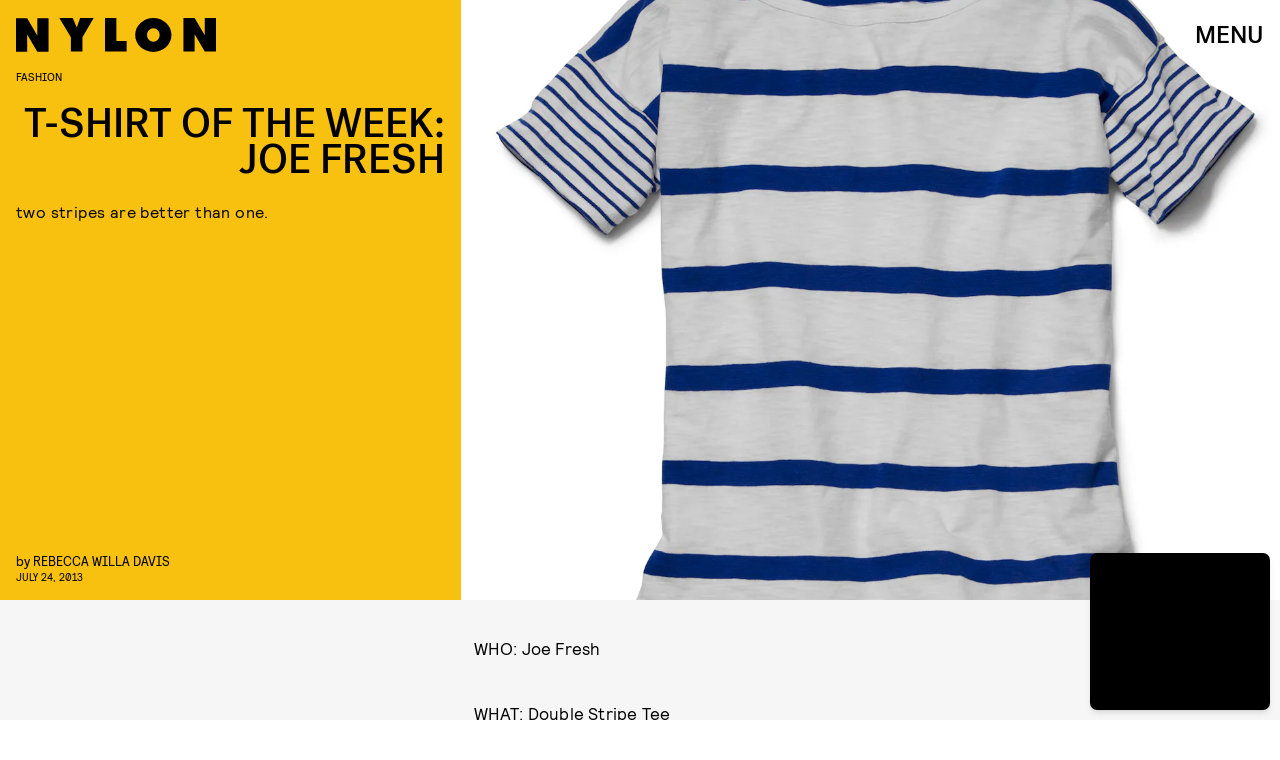

--- FILE ---
content_type: text/html; charset=utf-8
request_url: https://www.google.com/recaptcha/api2/aframe
body_size: 266
content:
<!DOCTYPE HTML><html><head><meta http-equiv="content-type" content="text/html; charset=UTF-8"></head><body><script nonce="hn2vDqFBsAynJ-E72pONGg">/** Anti-fraud and anti-abuse applications only. See google.com/recaptcha */ try{var clients={'sodar':'https://pagead2.googlesyndication.com/pagead/sodar?'};window.addEventListener("message",function(a){try{if(a.source===window.parent){var b=JSON.parse(a.data);var c=clients[b['id']];if(c){var d=document.createElement('img');d.src=c+b['params']+'&rc='+(localStorage.getItem("rc::a")?sessionStorage.getItem("rc::b"):"");window.document.body.appendChild(d);sessionStorage.setItem("rc::e",parseInt(sessionStorage.getItem("rc::e")||0)+1);localStorage.setItem("rc::h",'1769725707272');}}}catch(b){}});window.parent.postMessage("_grecaptcha_ready", "*");}catch(b){}</script></body></html>